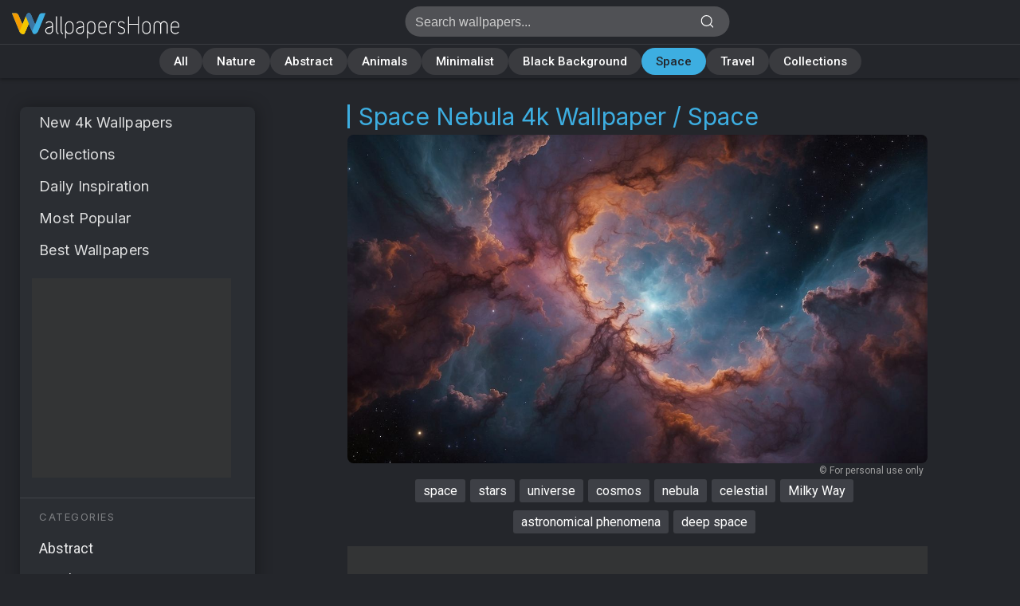

--- FILE ---
content_type: text/html; charset=utf-8
request_url: https://wallpapershome.com/space/space-galaxy-25764.html
body_size: 5612
content:

<!DOCTYPE html>
<html lang="en">

<head>
	<meta charset="utf-8">
	<meta name="viewport" content="width=device-width, initial-scale=1, minimum-scale=1, maximum-scale=5, user-scalable=1">
		<meta name="robots" content="max-image-preview:large">
	
	
	<title>Space Wallpaper 4K - Nebula, Astronomical phenomena</title>

	<meta name="description" content="Download 4K wallpapers of Space, Nebula, Astronomical phenomena images. Free backgrounds in 3840x2160, 8k, and HD resolution for desktops, laptops, and mobile phones.">

	<link rel="canonical" href="https://wallpapershome.com/space/space-galaxy-25764.html">
<!--  -->

	<link rel="stylesheet" href="/scripts/styles.min.css?v=1767330657">

	<link rel="preconnect" href="https://pagead2.googlesyndication.com" crossorigin>
	<link rel="preconnect" href="https://googleads.g.doubleclick.net" crossorigin>

	
	
	<link rel="stylesheet" href="https://fonts.googleapis.com/css2?family=Inter:wght@300;400&family=Roboto:wght@300;400;500;600;700&display=swap" media="print" onload="this.media='all'">

	<meta name="twitter:card" content="summary_large_image">
<meta property="twitter:image" content="https://wallpapershome.com/images/pages/ico_h/25764.jpg">
<meta property="twitter:title" content="Space Wallpaper 4K - Nebula, Astronomical phenomena">
<meta property="og:image" content="https://wallpapershome.com/images/pages/ico_h/25764.jpg">
<meta property="og:title" content="Space Wallpaper 4K - Nebula, Astronomical phenomena">
<meta property="og:description" content="space, stars, universe, cosmos, nebula, celestial, Milky Way, astronomical phenomena, deep space">
<meta property="og:type" content="website">
<meta property="og:url" content="https://wallpapershome.com/space/space-galaxy-25764.html">
	<script type='text/javascript'>
const loadedAds = new WeakSet();

function debounce(func, wait) {
  let timeout;
  return function(...args) {
    clearTimeout(timeout);
    timeout = setTimeout(() => func.apply(this, args), wait);
  };
}

function loadAd(adElement) {
  if (loadedAds.has(adElement)) return;

  loadedAds.add(adElement);

  (adsbygoogle = window.adsbygoogle || []).push({
    element: adElement
  });
}

(function() {
  const script = document.createElement('script');
  script.type = 'text/javascript';
  script.async = true;
  script.src = 'https://pagead2.googlesyndication.com/pagead/js/adsbygoogle.js';
  document.head.appendChild(script);
})();

document.addEventListener('DOMContentLoaded', () => {
  const adUnits = document.querySelectorAll('ins.adsbygoogle');

  let adsToObserve = 0;

  const observer = new IntersectionObserver(debounce(entries => {
    entries.forEach(entry => {
      if (entry.isIntersecting) {
        const adElement = entry.target;
        loadAd(adElement);
        observer.unobserve(adElement);
        adsToObserve--;
      }
    });

    if (adsToObserve === 0) {
      observer.disconnect();
    }
  }, 50), {
    rootMargin: '500px'
  });

  adUnits.forEach(adUnit => {
    if (adUnit.getBoundingClientRect().top < window.innerHeight + 500) {
      loadAd(adUnit);
    } else {
      observer.observe(adUnit);
      adsToObserve++;
    }
  });
});
</script>
	<script type="text/javascript" src="/scripts/functions.min.js?v=1734200652" defer></script>

	<script type="text/javascript" src="https://app.termly.io/resource-blocker/fefdf26d-99f4-4160-8557-5c0353fcbd51?autoBlock=off" defer></script>

	<link rel="preload" href="/scripts/styles2.min.css?v=1767330657" as="style" onload="this.rel='stylesheet'">
	<noscript>
		<link rel="stylesheet" href="/scripts/styles2.min.css?v=1767330657">
	</noscript>

	<!-- Favicon links -->
	<link rel="icon" type="image/svg+xml" href="/favicon.svg">
	<link rel="shortcut icon" href="/favicon.ico">

<script type="application/ld+json">
{"@context":"https://schema.org","@graph":[{"@type":"Organization","@id":"https://wallpapershome.com/#organization","name":"WallpapersHome","url":"https://wallpapershome.com/","logo":"https://wallpapershome.com/images/favicon/logo.jpg","sameAs":["https://www.instagram.com/download_wallpapers/","https://x.com/WallpapersHome","https://www.facebook.com/download.wallpapers.for.mobile.desktop","https://www.pinterest.com/wallpapershome/","https://www.youtube.com/@wallpapershome"]},{"@type":"WebPage","@id":"https://wallpapershome.com/space/space-galaxy-25764.html","url":"https://wallpapershome.com/space/space-galaxy-25764.html","name":"Space Wallpaper 4K - Nebula, Astronomical phenomena","inLanguage":"en-US","image":[{"@type":"ImageObject","contentUrl":"https://wallpapershome.com/images/wallpapers/space-wallpaper-3840x2160-nebula-astronomical-phenomena-25764.jpg","width":3840,"height":2160,"caption":"Space Wallpaper 4K - Nebula, Astronomical phenomena","@id":"https://wallpapershome.com/space/space-galaxy-25764.html#img-3840x2160","representativeOfPage":true,"mainEntityOfPage":{"@id":"https://wallpapershome.com/space/space-galaxy-25764.html"}},{"@type":"ImageObject","contentUrl":"https://wallpapershome.com/images/wallpapers/space-wallpaper-1440x2560-nebula-astronomical-phenomena-25764.jpg","width":1440,"height":2560,"caption":"Space Wallpaper 4K - Nebula, Astronomical phenomena","@id":"https://wallpapershome.com/space/space-galaxy-25764.html#img-1440x2560","representativeOfPage":true,"mainEntityOfPage":{"@id":"https://wallpapershome.com/space/space-galaxy-25764.html"}}],"primaryImageOfPage":{"@id":"https://wallpapershome.com/space/space-galaxy-25764.html#img-3840x2160"},"mainEntity":{"@id":"https://wallpapershome.com/space/space-galaxy-25764.html#img-3840x2160"},"datePublished":"2024-02-17T12:50:03+01:00","dateModified":"2024-02-17T12:50:03+01:00","description":"Download 4K wallpapers of Space, Nebula, Astronomical phenomena images. Free backgrounds in 3840x2160, 8k, and HD resolution for desktops, laptops, and mobile phones.","publisher":{"@type":"Organization","name":"WallpapersHome","logo":{"@type":"ImageObject","url":"https://wallpapershome.com/images/favicon/logo.jpg","width":512,"height":512}},"isPartOf":{"@type":"CollectionPage","@id":"https://wallpapershome.com/space/","name":"Space 4K Wallpapers"},"breadcrumb":{"@id":"https://wallpapershome.com/space/space-galaxy-25764.html#breadcrumb"}},{"@type":"BreadcrumbList","@id":"https://wallpapershome.com/space/space-galaxy-25764.html#breadcrumb","itemListElement":[{"@type":"ListItem","position":1,"name":"Home","item":{"@type":"WebPage","@id":"https://wallpapershome.com/"}},{"@type":"ListItem","position":2,"name":"Space 4K Wallpapers","item":{"@type":"CollectionPage","@id":"https://wallpapershome.com/space/"}},{"@type":"ListItem","position":3,"name":"Space Wallpaper 4K - Nebula, Astronomical phenomena","item":{"@type":"WebPage","@id":"https://wallpapershome.com/space/space-galaxy-25764.html"}}]}]}</script>




	<script>
		function loadGoogleAnalytics() {
			return new Promise((resolve, reject) => {
				// Create the script element for Google Analytics
				const script = document.createElement('script');
				script.async = true;
				script.src = 'https://www.googletagmanager.com/gtag/js?id=G-JTPKM7HFWS';
				script.onload = resolve;
				script.onerror = reject;
				document.head.appendChild(script);
			});
		}

		async function initGoogleAnalytics() {
			try {
				await loadGoogleAnalytics(); // Wait for GA script to load
				window.dataLayer = window.dataLayer || [];

				function gtag() {
					dataLayer.push(arguments);
				}
				gtag('js', new Date());
				gtag('config', 'G-JTPKM7HFWS');
			} catch (error) {
				console.error("Failed to load Google Analytics: ", error);
			}
		}

		// Execute the function to load and initialize GA
		initGoogleAnalytics();
	</script>

</head>

<body  style="background: #24262b">

		
<script> // ads detect
(function() {
  var scriptTest = document.createElement('script');
  scriptTest.src = 'https://pagead2.googlesyndication.com/pagead/js/adsbygoogle.js';
  
  scriptTest.onerror = function() {
    document.documentElement.classList.add('ads-blocked');
  };
  
  document.head.appendChild(scriptTest);
})();
</script>

<div class="sticky-header-wrapper">
    <!-- Header section -->
    <div id="page" style="padding-right: 1ch;">
        <div id="header">
            <h1><a href="/">Space Wallpaper 4K - Nebula, Astronomical phenomena<br></a></h1>
            <form action="/wallpapers/" id="search">
                <label for="fld-search">Search: </label>
                <input type="text" name="text" size="30" maxlength="35" class="field" id="fld-search" placeholder="Search wallpapers...">
                <input type="submit" value="Search" class="button">
            </form>
            <span id="mobile-search"></span>
        </div>
    </div>
    <div class="bookmarks-section">
<label for="menu-toggle" class="hamburger-label" tabindex="0">
    <span></span>
</label>
        
        <div class="bookmarks-container" id="bookmarks-container">
            <div class="bookmarks-scroll" id="bookmarks-scroll">
                <a href="/"
                             class="bookmark-link"
                             data-bookmark-id="all">All</a><a href="/nature/"
                             class="bookmark-link"
                             data-bookmark-id="nature">Nature</a><a href="/abstract/"
                             class="bookmark-link"
                             data-bookmark-id="abstract">Abstract</a><a href="/animals/"
                             class="bookmark-link"
                             data-bookmark-id="animals">Animals</a><a href="/abstract/minimalist/"
                             class="bookmark-link"
                             data-bookmark-id="minimal">Minimalist</a><a href="/aesthetic/dark/"
                             class="bookmark-link"
                             data-bookmark-id="black">Black Background</a><a href="/space/"
                             class="bookmark-link"
                             data-bookmark-id="space">Space</a><a href="/travel/"
                             class="bookmark-link"
                             data-bookmark-id="travel">Travel</a><a href="/best/"
                             class="bookmark-link"
                             data-bookmark-id="collections">Collections</a>            </div>
        </div>
    </div>
</div>

<!-- Hidden checkbox for menu toggle -->
<input type="checkbox" id="menu-toggle" class="menu-toggle-checkbox" aria-label="Toggle menu" />

<div id="content">
    <div class="col-left">
        <div class="overlay"></div>
		        <label class="overlay-label" for="menu-toggle"></label>
        		<div class="left-menu">
		<label for="menu-toggle" class="menu-close-btn" aria-label="Close menu">×</label>
		<ul class="title-2" style="font-family:'Inter','Helvetica Neue',Arial,sans-serif;">
			<li><a href="/">New 4k Wallpapers</a></li>
			<li><a href="/best/">Collections</a></li>
			<li><a href="/daily/">Daily Inspiration</a></li>
			<li><a href="/top/">Most Popular</a></li>
			<li><a href="/best-mobile-desktop-wallpapers/">Best Wallpapers</a></li>
		</ul>
<div class="banner"><ins class="adsbygoogle menu_banner_responsive"
    style="display:block"
     data-ad-client="ca-pub-2750516538618350"
     data-ad-slot="7479001000"></ins></div>		<div class='banner-separator'></div>
		<div class="category"><span>Categories</span></div>
		<ul class="list title-3">
			<li><a href="/abstract/">Abstract</a></li>
			<li><a href="/aesthetic/">Aesthetic</a></li>
			<li><a href="/animals/">Animals</a></li>
			<li><a href="/architecture/">Architecture</a></li>
			<li><a href="/creative/">Creative</a></li>
			<li><a href="/decor/">Decor</a></li>
			<li><a href="/holiday/">Holiday</a></li>
			<li><a href="/mood/">Mood</a></li>
			<li><a href="/nature/">Nature</a></li>
			<li><a href="/objects/">Objects</a></li>
			<li><a href="/download-wallpapers/">OS</a></li>
			<li><a href="/people/">People</a></li>
			<li><a href="/quotes/">Quotes</a></li>
			<li><a href="/seasonal/">Seasonal</a></li>
			<li><a href="/simple-background/">Simple Background</a></li>
			<li><a href="/space/" class="selected">Space</a>
			<ul class="title-4">
				<li><a href="/space/astronaut/">Astronaut</a></li>
				<li><a href="/space/galaxy/">Galaxy</a></li>
				<li><a href="/space/night/">Night</a></li>
				<li><a href="/space/planet/">Planet</a></li>
				<li><a href="/space/sky/">Sky</a></li>
				<li><a href="/space/stars/">Stars</a></li>
				<li><a href="/space/ufo/">UFO</a></li>
			</ul>
			</li>
			<li><a href="/styles/">Styles</a></li>
			<li><a href="/travel/">Travel</a></li>
		</ul>
		<div class='banner-separator'></div>
		<div class="category"><span>Tools</span></div>
		<ul class="list title-3">
			<li><a href="/what-is-my-screen-resolution/">Screen Resolution Test</a></li>
		</ul>
		<ul class="title-2" style="line-height: 1.2;">
			<li><a href="/aboutus/" style="font-size: 17px;">About Us</a></li>
			<li><a href="/contact-us/" style="font-size: 17px;">Contact Us</a></li>
			<li>
				<div style="padding-top: 15px;">
<div class="banner"><ins class="adsbygoogle menu_banner_responsive"
    style="display:block"
     data-ad-client="ca-pub-2750516538618350"
     data-ad-slot="3532879533"></ins></div>				</div>
			</li>
		</ul>
		</div>
    </div>
    <div class="col-right">
            <div class="inner"><h2><span class="main">Space Nebula 4k Wallpaper<span class="sub"> / Space</span></span></h2><p id="main-pic"><img src="/images/pages/pic_h/25764.jpg" width="1280" height="720" alt="space wallpaper, universe, celestial, background for desktop wallpaper (horizontal)" class="hor" loading="lazy"><img src="/images/pages/pic_v/25764.jpg" width="640" height="1138" alt="space wallpaper, universe, celestial, background for mobile wallpaper (vertical)" class="ver" fetchpriority="high"></p></div><div class="inner inner-params"><p class="report-image">© For personal use only</p><script type="text/javascript" src="/scripts/pages.min.js" defer></script><p class="tags"><a href="/wallpapers/space">space</a> <a href="/wallpapers/stars">stars</a> <a href="/wallpapers/universe">universe</a> <a href="/wallpapers/cosmos">cosmos</a> <a href="/wallpapers/nebula">nebula</a> <a href="/wallpapers/celestial">celestial</a> <a href="/wallpapers/milky-way">Milky Way</a> <a href="/wallpapers/astronomical-phenomena">astronomical phenomena</a> <a href="/wallpapers/deep-space">deep space</a> </p><div style="padding: 10px 0;"><div class="banner"><ins class="adsbygoogle"
     style="display:block"
     data-ad-client="ca-pub-2750516538618350"
     data-ad-slot="1137816331"
     data-ad-format="horizontal, rectangle"
     data-full-width-responsive="true"></ins></div></div><div class="block-download"><a href="/space/space-galaxy-25763.html" class="ctrl-left img-nav-circle" aria-label="Previous Image"><span class="circle-arrow left"></span></a><a href="/space/galaxy-stars-25786.html" class="ctrl-right img-nav-circle" aria-label="Next Image"><span class="circle-arrow right"></span></a><a href="#" class="block-download__button" tabindex="0" onclick="return false;">Download</a><div class="block-download__dropdown"><div class="block-download__dropdown__inner"><div class="block-download__resolutions--5"><p><span>Quad-HD</span> <a href="/images/wallpapers/space-wallpaper-1440x2560-nebula-astronomical-phenomena-25764.jpg" title="space wallpaper, universe, celestial, 1440x2560 resolution download" aria-label="space wallpaper, universe, celestial, 1440x2560 resolution download">1440x2560</a></p><p><span>FHD</span> <a href="/images/wallpapers/space-wallpaper-1080x1920-nebula-astronomical-phenomena-25764.jpg" title="space wallpaper, universe, celestial, 1080x1920 resolution download" aria-label="space wallpaper, universe, celestial, 1080x1920 resolution download">1080x1920</a></p><p><span>HD</span> <a href="/images/wallpapers/space-wallpaper-720x1280-nebula-astronomical-phenomena-25764.jpg" title="space wallpaper, universe, celestial, 720x1280 resolution download" aria-label="space wallpaper, universe, celestial, 720x1280 resolution download">720x1280</a></p></div><div class="block-download__resolutions--6"><p><span>4K UHD</span> <a href="/images/wallpapers/space-wallpaper-3840x2160-nebula-astronomical-phenomena-25764.jpg" title="space wallpaper, universe, celestial, 3840x2160 resolution download" aria-label="space wallpaper, universe, celestial, 3840x2160 resolution download">3840x2160</a></p><p><span>Quad-HD</span> <a href="/images/wallpapers/space-wallpaper-2560x1440-nebula-astronomical-phenomena-25764.jpg" title="space wallpaper, universe, celestial, 2560x1440 resolution download" aria-label="space wallpaper, universe, celestial, 2560x1440 resolution download">2560x1440</a></p><p><span>FHD</span> <a href="/images/wallpapers/space-wallpaper-1920x1080-nebula-astronomical-phenomena-25764.jpg" title="space wallpaper, universe, celestial, 1920x1080 resolution download" aria-label="space wallpaper, universe, celestial, 1920x1080 resolution download">1920x1080</a></p><p><span>HD</span> <a href="/images/wallpapers/space-wallpaper-1280x720-nebula-astronomical-phenomena-25764.jpg" title="space wallpaper, universe, celestial, 1280x720 resolution download" aria-label="space wallpaper, universe, celestial, 1280x720 resolution download">1280x720</a></p></div></div></div></div></div><div class="description"><h2 class="wisdom">"Find joy in the vastness where stars inspire dreams to soar."</h2><p class="category"><strong>Categories:</strong> <a href="/space/">Space</a></p><p class="summary">Get this space nebula background in 3840x2160 4K resolution.  Images for download on desktop computer, Windows, iOS, iPhone, and Android in UHD, 1440p, or 1080p.</p><p class="check-res"><a class="check-res-link" href="https://wallpapershome.com/what-is-my-screen-resolution/">Screen resolution checker</a></p></div><div class="socialsave"><a class="pinterest-save" href="https://www.pinterest.com/pin/create/button/?url=https%3A%2F%2Fwallpapershome.com%2Fspace%2Fspace-galaxy-25764.html&amp;media=https%3A%2F%2Fwallpapershome.com%2Fimages%2Fpages%2Fpic_h%2F25764.jpg&amp;description=Get%20this%20space%20nebula%20background%20in%203840x2160%204K%20resolution.%20%20Images%20for%20download%20on%20desktop%20computer%2C%20Windows%2C%20iOS%2C%20iPhone%2C%20and%20Android%20in%20UHD%2C%201440p%2C%20or%201080p." target="_blank" rel="noopener" aria-label="Save to Pinterest">Save</a></div><div class="hide-on-mobile"></div><div id="related"><h3 class="title-3">Find Related Wallpapers</h3><div id="related-list" data-pid="25764" data-max="4"></div></div>
            
            <div class="col-right-footer">
												<div class="banner" style="margin-top: -4px">
									<ins class="adsbygoogle"
     style="display:block"
     data-ad-client="ca-pub-2750516538618350"
     data-ad-slot="9022015528"
     data-ad-format="auto"
     data-full-width-responsive="true"></ins>								</div>
				
				<!-- <p class="social">
					<a href="https://www.youtube.com/@wallpapershome" class="social-link youtube" target="_blank" rel="noopener" aria-label="YouTube">YouTube</a>&nbsp;&nbsp;&nbsp;
					<a href="https://x.com/WallpapersHome" class="social-link x" target="_blank" rel="noopener" aria-label="X.com">X.com</a>&nbsp;&nbsp;&nbsp;
					<a href="https://www.instagram.com/download_wallpapers/" class="social-link instagram" target="_blank" rel="noopener" aria-label="Instagram">Instagram</a>&nbsp;&nbsp;&nbsp;
					<a href="https://www.pinterest.com/wallpapershome/" class="social-link pinterest" target="_blank" rel="noopener" aria-label="Pinterest">Pinterest</a>&nbsp;&nbsp;&nbsp;
					<a href="https://www.facebook.com/download.wallpapers.for.mobile.desktop" class="social-link facebook" target="_blank" rel="noopener" aria-label="Facebook">Facebook</a>
				</p> -->


				<p><a href="/terms-of-service/">Terms &amp; Conditions</a>  |  <a href="/contact-us/">Contact Us</a>  |  <a href="/report/">Report</a><br><a href="/upload-image/">Upload Image</a>  |  <a href="/aboutus/">About Us</a></p>				<p><a href="https://app.termly.io/policy-viewer/policy.html?policyUUID=400e7a52-390a-4c8a-99fc-dd13ba4f6d42"" title=" Privacy Policy " rel=" nofollow">Privacy Policy</a>
					| <a href="https://app.termly.io/policy-viewer/policy.html?policyUUID=e6d59d21-b6be-456f-83ef-4bd2a6c6b08c" title="Cookie Policy " rel="nofollow">Cookie Policy</a>
					| <a href="#" class="termly-display-preferences">Consent Preferences</a>
				</p>
				<p style="font-size: 13px;">Copyright © 2026 WallpapersHome</p>
			</div>
		</div>
		<br class="clear">
	</div>
	</div>






<script>
    (function() {
        // Active bookmark functionality
        const currentPath = window.location.pathname;
        const bookmarkLinks = document.querySelectorAll('.bookmark-link');
        const bookmarksContainer = document.getElementById('bookmarks-container');
        
        bookmarkLinks.forEach(link => {
            if (link.getAttribute('href') === currentPath) {
                link.classList.add('active');
                
                if (window.innerWidth <= 768 && bookmarksContainer) {
                    setTimeout(() => {
                        // Scroll the container, not the link
                        const linkRect = link.getBoundingClientRect();
                        const containerRect = bookmarksContainer.getBoundingClientRect();
                        const scrollLeft = link.offsetLeft - containerRect.width / 2 + link.offsetWidth / 2;
                        bookmarksContainer.scrollLeft = scrollLeft;
                    }, 100);
                }
            }
        });
        
        // Partial path matching
        if (!document.querySelector('.bookmark-link.active')) {
            bookmarkLinks.forEach(link => {
                const linkPath = link.getAttribute('href');
                if (linkPath !== '/' && currentPath.startsWith(linkPath)) {
                    link.classList.add('active');
                    
                    if (window.innerWidth <= 768 && bookmarksContainer) {
                        setTimeout(() => {
                            const linkRect = link.getBoundingClientRect();
                            const containerRect = bookmarksContainer.getBoundingClientRect();
                            const scrollLeft = link.offsetLeft - containerRect.width / 2 + link.offsetWidth / 2;
                            bookmarksContainer.scrollLeft = scrollLeft;
                        }, 100);
                    }
                }
            });
        }
    
    })();
    </script>



</body>

</html>


--- FILE ---
content_type: text/html; charset=utf-8
request_url: https://www.google.com/recaptcha/api2/aframe
body_size: 267
content:
<!DOCTYPE HTML><html><head><meta http-equiv="content-type" content="text/html; charset=UTF-8"></head><body><script nonce="KSOenKyT7oXc2USrX082VA">/** Anti-fraud and anti-abuse applications only. See google.com/recaptcha */ try{var clients={'sodar':'https://pagead2.googlesyndication.com/pagead/sodar?'};window.addEventListener("message",function(a){try{if(a.source===window.parent){var b=JSON.parse(a.data);var c=clients[b['id']];if(c){var d=document.createElement('img');d.src=c+b['params']+'&rc='+(localStorage.getItem("rc::a")?sessionStorage.getItem("rc::b"):"");window.document.body.appendChild(d);sessionStorage.setItem("rc::e",parseInt(sessionStorage.getItem("rc::e")||0)+1);localStorage.setItem("rc::h",'1769624818150');}}}catch(b){}});window.parent.postMessage("_grecaptcha_ready", "*");}catch(b){}</script></body></html>

--- FILE ---
content_type: text/css
request_url: https://wallpapershome.com/scripts/styles2.min.css?v=1767330657
body_size: 181
content:
#header h1{background:url(/images/common/logo.svg) left center/210px 33px no-repeat}#search input.button{background:transparent url(/images/common/lens.svg) no-repeat center center}#popup-form #search{background:#fff url(/images/common/lens2.svg) 96% 50%/17px 17px no-repeat}p.social a.youtube{background-image:url(/images/common/social/youtube.svg)}p.social a.x{background-image:url(/images/common/social/twitter.svg)}p.social a.instagram{background-image:url(/images/common/social/instagram.svg)}p.social a.pinterest{background-image:url(/images/common/social/pinterest.svg)}p.social a.facebook{background-image:url(/images/common/social/facebook.svg)}.block-download__dropdown{-webkit-transition:all .5s ease-in-out;-moz-transition:all .5s ease-in-out;-o-transition:all .5s ease-in-out;transition:all .5s ease-in-out}#popup-form.show{transition:opacity .4s}.socialsave{background:#333438a9;border-radius:8px;padding:15px 20px;max-width:280px;margin:15px auto;text-align:center}.socialsave::before{content:"Save to Pinterest";display:inline-block;font-family:Roboto,sans-serif;font-size:14px;color:rgba(255,255,255,.8);margin-right:12px;vertical-align:middle;letter-spacing:.3px}.socialsave a.pinterest-save{display:inline-block;box-sizing:border-box;vertical-align:middle;cursor:pointer;height:28px;width:auto;border-radius:4px;text-indent:29px;padding:0 6px 0 0;text-align:center;font:14px/28px "Helvetica Neue",Helvetica,Arial,sans-serif;font-weight:bold;color:#fff!important;text-decoration:none;background:#e60023 url(/images/common/social/pinterestsave.svg) 6px 50% no-repeat;background-size:18px 18px;-webkit-font-smoothing:antialiased;box-shadow:inset 0 0 1px #888}.socialsave a.pinterest-save:hover,.socialsave a.pinterest-save:focus{background-color:#c8001c}@media screen and (max-width:650px) and (orientation:portrait){#mobile-search{background:url(/images/common/search.svg) center/32px 32px no-repeat}}@media all and (orientation:portrait) and (max-aspect-ratio:1024/1025){div.left-menu{-webkit-transition:-webkit-transform 250ms cubic-bezier(.66,.81,.81,.93);transition:-webkit-transform 250ms cubic-bezier(.66,.81,.81,.93);transition:transform 250ms cubic-bezier(.66,.81,.81,.93);transition:transform 250ms cubic-bezier(.66,.81,.81,.93),-webkit-transform 250ms cubic-bezier(.66,.81,.81,.93);transition-delay:60ms}.block-download__dropdown{transition:height .3s ease,opacity .3s ease}div.col-left .overlay{-webkit-transition:opacity 250ms cubic-bezier(.66,.81,.81,.93);transition:opacity 250ms cubic-bezier(.66,.81,.81,.93)}.socialsave{max-width:240px;padding:12px 15px}.socialsave::before{font-size:13px}}


--- FILE ---
content_type: text/css
request_url: https://wallpapershome.com/scripts/styles.min.css?v=1767330657
body_size: 7923
content:
html{scrollbar-gutter:stable;-webkit-text-size-adjust:100%;text-size-adjust:100%}body{background-color:#24262b;color:#fff;font:13px OpenSans,Verdana,Geneva,sans-serif;margin:0;padding:0 10px;min-width:300px;max-width:100%;padding-top:134px}.ads-blocked .banner{display:none!important}.banner-tags-wrapper{padding-top:10px;padding-bottom:20px}.ads-blocked .banner-tags-wrapper{display:none!important}.ads-blocked .magazine__block--advertisement{display:none!important;margin:0!important;padding:0!important}p,ul{margin:0;padding:0 0 14px}a{color:#fff;text-decoration:none}a:hover{text-decoration:underline}img{border-radius:8px;border-width:0;vertical-align:middle}input,select,textarea{font-family:OpenSans,Verdana,Geneva,sans-serif;font-size:16px}.a-center{text-align:center}.hide-on-mobile{display:block}#content,#footer,#header{position:relative}#header{background-color:#24262b;height:55px;position:relative}#header h1{position:absolute;width:210px;height:33px;text-indent:-1000em;margin:0;margin-left:15px;top:16px}#header h1 a{height:33px;display:block}#header h1 small{display:none}.sticky-header-wrapper{position:fixed;top:0;left:0;right:0;z-index:1000;background-color:#24262b;box-shadow:0 2px 4px rgba(0,0,0,.3)}#search{position:absolute;left:56%;top:8px;background:#505155;border-radius:20px;width:32%;height:38px;white-space:nowrap;display:none;transform:translateX(-50%)}#search label{display:none}#search input.field{background:0 0;border-width:0;width:calc(100% - 40px);height:39px;padding:0 0 0 12px;outline:0;color:#fff;float:left}#search input.field::placeholder{color:#ccc;opacity:1}#search input.button{background-size:contain;border-width:0;width:24px;height:24px;padding:0;outline:0;cursor:pointer;text-indent:-9999px;position:absolute;right:16px;top:50%;transform:translateY(-50%)}#popup-form{position:fixed;width:100%;height:100%;top:0;left:0;background-color:rgba(0,0,0,.75);display:none}#popup-form.show{opacity:1}#popup-form #search{position:absolute;left:50%;top:190px;transform:translateX(-50%);width:calc(100% - 62px);height:auto;border-radius:12px;outline:0;display:block}#popup-form #search input.field{background:0 0;border-width:0;width:calc(100% - 46px);height:50px;padding:0 0 0 12px;outline:0;color:#000;font-size:16px}#popup-form #search input.button{background:0 0;border-width:0;width:60px;height:50px;padding:0;outline:0;cursor:pointer;text-indent:-9999px;position:absolute;right:-15px;top:50%;transform:translateY(-50%)}.bookmarks-section{background-color:#24262b;border-top:1px solid rgba(255,255,255,.1);overflow:hidden;padding:0;margin:0;position:relative;display:flex;align-items:center}.bookmarks-container{max-width:100%;margin:0 auto;flex:1;overflow-x:auto;position:relative;scrollbar-width:none;-ms-overflow-style:none}.bookmarks-container::-webkit-scrollbar{display:none}.bookmarks-scroll{display:flex;gap:20px;padding:12px 20px;scroll-behavior:smooth;-webkit-overflow-scrolling:touch}.bookmark-link{color:#fff;text-decoration:none;font-size:14px;font-weight:500;white-space:nowrap;padding:8px 16px;border-radius:20px;transition:all .2s;flex-shrink:0;background-color:rgba(80,81,85,.5);font-family:Roboto,sans-serif}.bookmark-link:hover{background-color:#505155;text-decoration:none}.bookmark-link.active{background-color:#3daee1;color:#24262b}.menu-toggle-checkbox{position:absolute;opacity:0;pointer-events:none}.hamburger-label{display:none;width:28px;height:24px;margin:7px 8px;cursor:pointer;outline:0;position:relative;z-index:10}.hamburger-label span,.hamburger-label::after,.hamburger-label::before{content:'';position:absolute;width:100%;height:2px;background-color:#fff;border-radius:3px;transition:all .3s ease;display:block}.hamburger-label::before{top:0}.hamburger-label span{top:50%;transform:translateY(-50%);position:absolute;width:100%;height:2px;overflow:visible}.hamburger-label::after{bottom:0}.hamburger-label:hover span,.hamburger-label:hover::after,.hamburger-label:hover::before{background-color:#3daee1}.menu-toggle-checkbox:checked~.sticky-header-wrapper .hamburger-label::before{transform:rotate(45deg);top:50%;transform:translateY(-50%) rotate(45deg)}.menu-toggle-checkbox:checked~.sticky-header-wrapper .hamburger-label::after{transform:rotate(-45deg);bottom:50%;transform:translateY(50%) rotate(-45deg)}.menu-toggle-checkbox:checked~.sticky-header-wrapper .hamburger-label span{opacity:0}.menu-toggle-checkbox:checked~#content .col-left .left-menu{transform:translateX(0);pointer-events:auto;touch-action:pan-y}.menu-toggle-checkbox:checked~#content .col-left .overlay{opacity:.55;pointer-events:auto;position:fixed;touch-action:none}body:has(.menu-toggle-checkbox:checked){overflow:hidden}.menu-close-btn{position:absolute;top:15px;right:15px;width:30px;height:30px;font-size:30px;line-height:30px;text-align:center;color:#fff;cursor:pointer;z-index:10000;display:none}.menu-close-btn:hover{color:#3daee1}.menu-toggle-checkbox:checked~#content .col-left .menu-close-btn{display:block}.overlay-label{display:none}div.left-menu div.banner{display:none;text-align:left}.menu_banner_responsive{width:250px;height:250px}#content{display:table;width:100%}div.col-left{display:table-cell;vertical-align:top;width:30%;min-height:100px;overflow:visible!important}div.col-right{display:table-cell;vertical-align:top;width:90%;overflow:visible!important;position:relative}div.position{margin:0 auto;overflow:visible!important;position:relative}body.hidden-menu div.col-left{width:1cm}body.hidden-menu div.col-right{width:99%}.check-res-link{display:inline-block;padding:.2rem 1rem;border-radius:10px;color:var(--text);text-decoration:none;font-weight:600;border:1px solid var(--border)}.check-res-link:hover{filter:brightness(1.1)}div.left-menu{background:#2b2e33;-webkit-backdrop-filter:blur(10px);backdrop-filter:blur(10px);box-shadow:2px 0 20px rgba(0,0,0,.3);margin-right:25px;border-radius:8px}div.left-menu>ul{margin-bottom:32px}div.left-menu ul{list-style-type:none;padding:0;margin:0;font-family:Roboto,sans-serif}div.left-menu ul ul{padding:0 0 0 15px}div.left-menu li{list-style:none;margin:0;font-size:15px}div.left-menu ul.title-2 li a{display:block;padding:12px 24px;color:rgba(255,255,255,.85);text-decoration:none;transition:all .2s ease;position:relative;font-weight:500;letter-spacing:.3px}div.left-menu ul.title-2 li a:hover{color:#fff;background:rgba(61,174,225,.1);text-decoration:none;padding-left:32px}div.left-menu ul.title-2 li a.selected{color:#3daee1;background:rgba(61,174,225,.15);border-left:3px solid #3daee1;padding-left:21px}div.category{font-size:12px;text-transform:uppercase;letter-spacing:1.5px;color:rgba(255,255,255,.4);padding:0 24px 12px;font-weight:600;font-family:Inter,"Helvetica Neue",Arial,sans-serif;font-weight:400;margin-top:15px}div.left-menu ul.list li a{display:block;padding:10px 24px;color:rgba(255,255,255,.9);text-decoration:none;transition:all .2s ease;position:relative;font-size:18px;font-weight:400}div.left-menu ul.list li a:hover{color:#fff;background:rgba(255,255,255,.05);text-decoration:none;padding-left:30px}div.left-menu ul.list li a.selected{color:#3daee1;background:rgba(61,174,225,.1);font-weight:500}div.left-menu ul.list li a.selected::after{display:none}div.left-menu ul.list ul{background:rgba(0,0,0,.2);margin:4px 0 8px;padding:8px 0;border-radius:0 8px 8px 0}div.left-menu ul.list ul li a{padding:4px 24px 8px 40px;font-size:16px;color:rgba(255,255,255,.85)}div.left-menu ul.list ul li a:hover{padding-left:48px;background:rgba(255,255,255,.03)}div.left-menu ul.list ul li a.selected{color:#3daee1;background:0 0;font-weight:500}div.left-menu ul.list ul li a::before{content:'›';position:absolute;left:28px;color:rgba(255,255,255,.3);font-size:16px;font-weight:300}div.left-menu ul.list ul li a.selected::before{color:#3daee1;font-weight:500}div.left-menu>ul:last-of-type{border-top:1px solid rgba(255,255,255,.1);padding-top:20px;margin-top:10px}div.left-menu>ul:last-of-type li a{padding:10px 24px!important;color:rgba(255,255,255,.6)!important;font-size:14px!important;transition:all .2s ease}div.left-menu>ul:last-of-type li a:hover{color:rgba(255,255,255,.9)!important;padding-left:30px!important}a.selected,span.selected{color:#3daee1}div.left-menu *{transition-timing-function:cubic-bezier(.4,0,.2,1)}.title-2{font-size:20px;padding-top:30px}.title-3{font-size:19px;line-height:1em}.title-4{font-size:18px}div.col-right h2{font-weight:400;font-size:17px;margin:0 0 18px;margin-bottom:7px}div.col-right h2 span.main{margin-top:-3px;flex-basis:100%;padding:0 11px;box-sizing:border-box;color:#3daee1;font:30px/30px Inter,"Helvetica Neue",Arial,sans-serif;border-left:3px solid #3daee1;-webkit-font-smoothing:antialiased;-moz-osx-font-smoothing:grayscale}div.col-right h2>span{display:inline-block}.text{display:block;font-size:13px;line-height:1.5em;width:90%;margin:0 auto;padding-bottom:12px;padding-top:2px;text-align:center;font-family:Roboto,sans-serif}.resolutiontext{display:block;font-size:14px;line-height:1.4em;margin:0 auto;padding-bottom:10px;padding-top:2px;text-align:center;font-family:Roboto,sans-serif}.col-right .description{display:block;font-weight:200;font-size:16px;line-height:1.5em;width:90%;margin:0 auto;padding-bottom:12px;padding-top:12px;text-align:center;font-family:Roboto,sans-serif;word-wrap:break-word;word-break:break-word;hyphens:auto;background-color:#333438;padding:5px 10px;border-radius:12px;margin-bottom:8px}.col-right .description h2.wisdom{padding-top:4px;padding-bottom:10px;font-size:20px;margin:0;font-weight:600;color:#7fbdee;font-style:italic}.col-right .description p.category{padding-top:0;padding-bottom:6px}.col-right .description p.summary{font-size:13px;padding-top:0;padding-bottom:8px}details{text-align:center;margin-bottom:4px;margin-top:-10px;font-family:Roboto,sans-serif}summary{cursor:pointer;padding:5px;display:inline-block;width:auto;margin:0 auto;margin-right:20px;position:relative;padding-left:20px}summary::before{content:"▼";position:absolute;left:4px;top:6px;font-size:12px;margin-right:20px;transform:rotate(270deg)}details[open] summary::before{transform:rotate(0)}summary:focus{outline:0}div.pics{margin-left:-14px;clear:left;text-align:center}div.pics h3{text-align:center;font-weight:400;font-family:Roboto,sans-serif;padding-left:10px}div.pics p{display:inline-block;margin-left:14px;text-align:center;width:220px;vertical-align:top}div.pics a:hover img{opacity:.8}div.pics a:hover span{text-decoration:underline}div.pics p span{width:200px;padding:6px 10px 0;white-space:nowrap;overflow:hidden;text-overflow:ellipsis;display:inline-block}div.pics p span:hover{text-decoration:underline}div.inner{width:74%;position:relative;max-width:1920px;margin:0 auto;padding-bottom:14px}#main-pic{text-align:center;padding-bottom:0;margin-bottom:2px}#main-pic img{width:100%;height:auto;-webkit-transform:translateZ(0);transform:translateZ(0)}#main-pic a.ctrl-left{position:absolute;left:-5px;top:50%;font-size:14px}#main-pic a.ctrl-right{position:absolute;right:-5px;top:50%;font-size:14px}div.inner-params{text-align:center;font-family:Roboto,sans-serif}div.inner-params p.author{font-size:13px;padding-top:3px;padding-bottom:5px}div.inner-params p.tags{padding-bottom:0;display:inline-block;margin-right:5px}div.inner-params p.tags a{display:inline-block;background-color:#3e4046;padding:5px 10px;border-radius:3px;margin-top:4px;margin-bottom:6px;margin-right:3px;font-size:16px}div.inner-params p.collections{display:inline-block;padding:0;margin:0;vertical-align:top}div.inner-params p.collections a{display:inline-block;background-color:#f59c00;color:#3e4046;padding:5px 10px;border-radius:3px;margin-top:2px;margin-bottom:0;margin-right:3px;font-size:18px;font-family:Inter,"Helvetica Neue",Arial,sans-serif}.block-download{position:relative;width:100%;max-width:260px;margin:4px auto 15px}div.block-download a.ctrl-left{position:absolute;left:-40px;top:6px}div.block-download a.ctrl-left img{width:30px;height:30px}div.block-download a.ctrl-right{position:absolute;right:-40px;top:6px}div.block-download a.ctrl-right img{width:30px;height:30px}.block-download__button{background-color:#1380d3;width:100%;text-align:center;height:45px;border-radius:5px;outline:0;display:inline-block;font:300 24px/45px Inter,"Helvetica Neue",Arial,sans-serif;cursor:pointer}.block-download__button:hover{text-decoration:none}.block-download__button:focus{background-color:#de3a2a}.block-download__button:focus~.block-download__dropdown{height:210px;opacity:1}.block-download__dropdown{position:absolute;left:0;bottom:45px;width:100%;overflow:hidden;text-align:left;color:#000;z-index:1001;height:0;opacity:0;font-size:16px}.block-download__dropdown__inner:before{content:"";display:table;position:absolute;width:12px;height:12px;background-color:#fff;transform:rotate(45deg);bottom:-5px;left:calc(50% - 6px);z-index:1}.block-download__dropdown__inner{background-color:#fff;border-radius:5px;position:absolute;bottom:9px;width:100%;margin-top:9px;padding:14px 0 6px}.block-download__dropdown a{color:#000}.block-download__dropdown p{padding-bottom:8px}.block-download__dropdown p>span{display:inline-block;width:35%;box-sizing:border-box;padding-right:4px;text-align:right}.block-download__dropdown p>a{text-decoration:underline}.block-download__dropdown p>a:hover{text-decoration:none}.block-download__resolutions--5{display:none}.block-download__resolutions--6{display:block}.magazine{display:flex;flex-flow:row wrap;justify-content:flex-start;margin:0 -11px;font-family:Roboto,sans-serif;font-weight:300;-webkit-text-size-adjust:none;text-size-adjust:none}div.col-right h2.magazine__title{flex-basis:100%;padding:0 11px;box-sizing:border-box;margin-top:2px;margin-bottom:8px;color:#3daee1;font:32px/32px Inter,"Helvetica Neue",Arial,sans-serif;border-left:3px solid #3daee1;-webkit-font-smoothing:antialiased;-moz-osx-font-smoothing:grayscale}div.col-right .magazine__block--recent h2{flex-basis:100%;padding:0 11px;box-sizing:border-box;margin-top:2px;margin-bottom:8px;color:#3daee1;font:30px/30px Inter,"Helvetica Neue",Arial,sans-serif;border-left:3px solid #3daee1;-webkit-font-smoothing:antialiased;-moz-osx-font-smoothing:grayscale}.magazine__block--recent h2{padding:0}.magazine__block--advertisement,.magazine__block--recent{flex-basis:100%}.magazine__block--advertisement{text-align:center}body.hidden-menu .magazine__block--advertisement{flex-basis:72%;margin-left:auto;margin-right:auto}.magazine__block{padding:0 11px;box-sizing:border-box;margin-bottom:32px;overflow:hidden}.magazine__block--recent{margin-bottom:8px}.magazine__block .magazine__block__image img{width:100%;height:auto}.magazine__block .magazine__block__image a:hover img{opacity:1}.magazine__block__title{margin:-11px 0 0;font-size:22px;line-height:30px;font-weight:600;overflow:hidden;text-overflow:ellipsis;white-space:nowrap}.magazine__block--small .magazine__block__title{font-size:24px;margin-top:-60px;margin-left:8px;font-weight:600;text-shadow:2px 3px 5px rgba(0,0,0,.8);overflow:hidden;text-overflow:ellipsis;white-space:nowrap;padding-bottom:16px}.magazine__block--big .magazine__block__title{font-size:22px;font-weight:600;white-space:normal;margin-left:8px}.magazine__block__content{font-size:17px;padding:10px}.magazine__block__content__first{padding-bottom:20px;width:80%}.magazine__block__content a{font-size:20px;background-image:linear-gradient(to bottom,#fff 75%,transparent 75%);background-position:0 22px;background-repeat:repeat-x;background-size:8px 1px}.magazine__block__content a:hover{text-decoration:none;background-image:none}.magazine__button{text-align:center;margin-top:5px;padding:0 11px 33px;flex-basis:100%}#related-list .magazine__button{margin-top:0;padding-bottom:20px}.magazine__button a{display:inline-block;font:300 24px/45px Inter,"Helvetica Neue",Arial,sans-serif;background-color:#1380d3;box-sizing:border-box;padding:0 20px;height:45px;border-radius:7px}.magazine__button--orange a{background-color:#f59c00;color:#3e4046}.magazine__button a:hover{text-decoration:none;background-color:#de3a2a;color:#fff}.magazine__block__content__link{margin-top:14px;border-left:3px solid #3daee1;padding:0 0 0 17px}.magazine__block--text{width:65%;margin:10px auto;background-color:#333438;border-radius:12px;padding:25px;font-family:Roboto,sans-serif;word-wrap:break-word;word-break:break-word;hyphens:auto}.magazine__block--text .magazine__block__title{font-size:1.75rem;color:#7fbdee;margin-bottom:15px;padding-bottom:10px;border-bottom:1px solid #646464}.magazine__block--text .magazine__block__content{font-size:1.1rem;line-height:1.6;color:#fff}.magazine__block--text .magazine__block__content__link{margin-top:5px}.magazine__block--text .magazine__block__content__link a{color:#fff;text-decoration:none;font-weight:500}.magazine__block--text .magazine__block__content__link a:hover{color:#fff;text-decoration:underline}.magazine__block--text .magazine__block__title a{color:#7fbdee;text-decoration:none}.magazine__block--text .magazine__block__title a:hover{color:#3daee1;text-decoration:none}.magazine div.magazine__block--text .magazine__block__content img,.magazine__block--text .magazine__block__content img,.magazine__block.magazine__block--text .magazine__block__content img{max-width:100%!important;height:auto!important;display:block!important;margin:15px auto!important;border-radius:8px!important;object-fit:contain!important}.magazine .seasons-showcase{flex-basis:100%;box-sizing:border-box;margin-bottom:32px;overflow:hidden;max-width:100%;position:relative;contain:layout}.seasons-showcase{width:100%;background:linear-gradient(180deg,#0a0a0a 0,#1a1a1a 100%);border-radius:12px;overflow:hidden;position:relative;max-width:100%;contain:layout;margin-left:10px;margin-right:10px}.showcase-hero{position:relative;width:100%;aspect-ratio:16/9;max-height:500px;overflow:hidden;background:#000}.hero-collection-tag{position:absolute;top:20px;left:20px;z-index:3;display:inline-block;padding:6px 14px;background:rgba(90,90,90,.6);border:1px solid rgba(255,255,255,.3);border-radius:20px;font-size:14px;font-weight:600;text-transform:uppercase;letter-spacing:1px;-webkit-backdrop-filter:blur(10px);backdrop-filter:blur(10px);color:#fff}.hero-slider{position:absolute;top:0;left:0;width:100%;height:100%}.hero-slide{position:absolute;top:0;left:0;width:100%;height:100%;opacity:0;transition:opacity 1.2s cubic-bezier(.4,0,.2,1);pointer-events:none}.hero-slide.active{opacity:1;pointer-events:auto}.hero-slide a{display:block;width:100%;height:100%}.hero-image{width:100%;height:100%;object-fit:cover;animation:kenBurns 15s ease-out infinite alternate}@keyframes kenBurns{0%{transform:scale(1) translateX(0)}100%{transform:scale(1.08) translateX(-20px)}}.hero-overlay{position:absolute;bottom:0;left:0;right:0;padding:45px 30px 30px;background:linear-gradient(0deg,rgba(0,0,0,.815) 0,rgba(0,0,0,.274) 70%,transparent 100%);z-index:2}.hero-title-link{text-decoration:none;color:#fff;display:inline-block}.hero-title-link:hover{text-decoration:none}.hero-title-link:hover .hero-title{color:#e0e0e0;text-decoration:none}.hero-title{font-size:30px;font-weight:700;margin:-25px 0 8px 0;line-height:1.1;text-shadow:0 2px 20px rgba(0,0,0,.5);color:#fff;transition:color .3s ease}.hero-subtitle{font-size:18px;opacity:.8;font-weight:400;color:#fff;padding:0;margin-bottom:-10px}.hero-dots{position:absolute;bottom:20px;right:20px;display:flex;gap:8px;z-index:3}.hero-dot{width:12px;height:12px;border-radius:50%;background:rgba(255,255,255,.3);border:1px solid rgba(255,255,255,.5);cursor:pointer;transition:all .3s ease}.hero-dot.active{width:30px;border-radius:8px;background:#fff}.showcase-preview{position:relative;background:#1d1e20;padding:5px 0;width:100%;overflow:hidden}.preview-container{position:relative;width:100%;height:180px;overflow:hidden}.preview-scroll-wrapper{position:absolute;top:0;left:50px;right:50px;bottom:0;overflow-x:auto;overflow-y:hidden;scrollbar-width:none;-ms-overflow-style:none}.preview-scroll-wrapper::-webkit-scrollbar{display:none}.preview-scroll{position:absolute;top:0;left:0;display:flex;gap:12px;padding:15px 0 00;height:100%}.collection-group{flex-shrink:0;display:flex;flex-direction:column;gap:0;width:min-content}.collection-header{display:flex;align-items:center;padding:0 4px;margin-bottom:6px;text-decoration:none;color:inherit;transition:all .2s ease}.collection-header:hover{text-decoration:none}.collection-header:hover .collection-name{color:#3daee1}.collection-name{font-size:18px;font-weight:600;text-transform:uppercase;letter-spacing:1px;color:rgba(255,255,255,.6);transition:color .2s ease}.collection-images{display:flex;gap:10px;flex-shrink:0;width:max-content}.collection-view-all,.preview-item{flex-shrink:0;width:180px;height:101px;border-radius:8px;overflow:hidden;cursor:pointer;transition:all .3s cubic-bezier(.4,0,.2,1);background:#1a1a1a}.preview-item:hover{transform:translateY(-2px) scale(1.02);box-shadow:0 10px 20px rgba(0,0,0,.3)}.preview-item img{width:100%;height:100%;object-fit:cover;transition:transform .6s cubic-bezier(.4,0,.2,1)}.preview-item:hover img{transform:scale(1.05)}.collection-view-all{display:inline-flex;align-items:center;justify-content:center;color:#fff;text-decoration:none;font-size:16px;font-weight:600;background:rgba(255,255,255,.05);border:1px solid rgba(255,255,255,.1);-webkit-backdrop-filter:blur(10px);backdrop-filter:blur(10px)}.collection-view-all:hover{background:rgba(255,255,255,.1);border-color:rgba(255,255,255,.2);transform:translateY(-2px);text-decoration:none}.view-all-content{text-align:center;padding:8px}.view-all-content>div:first-child{font-size:18px;font-weight:600;text-transform:uppercase;letter-spacing:.5px;margin-bottom:4px}.view-all-collection{font-size:16px;font-weight:400;opacity:.8;line-height:1.2}.scroll-nav{position:absolute;top:55%;transform:translateY(-50%);width:55px;height:55px;background:rgba(0,0,0,.8);border:1px solid rgba(255,255,255,.1);border-radius:50%;display:flex;align-items:center;justify-content:center;cursor:pointer;z-index:2;transition:all .3s ease;-webkit-backdrop-filter:blur(10px);backdrop-filter:blur(10px);color:#fff}.scroll-nav:hover{background:rgba(255,255,255,.1);border-color:rgba(255,255,255,.3)}.scroll-nav.prev{left:8px}.scroll-nav.next{right:8px}.scroll-nav.disabled{opacity:.3;pointer-events:none}@keyframes fadeInUp{from{opacity:0;transform:translateY(20px)}to{opacity:1;transform:translateY(0)}}.collection-group{animation:fadeInUp .6s ease-out backwards}.collection-group:nth-child(2){animation-delay:.1s}.collection-group:nth-child(3){animation-delay:.2s}@media all and (orientation:portrait) and (max-aspect-ratio:1024/1025){.showcase-hero{aspect-ratio:1/1;max-height:350px}.hero-collection-tag{top:15px;left:20px;font-size:11px;padding:5px 10px}.hero-overlay{padding:45px 20px 20px}.hero-title{font-size:28px}.hero-subtitle{font-size:18px}.hero-dots{bottom:15px;right:15px;gap:6px}.hero-dot{width:12px;height:12px}.hero-dot.active{width:30px}.preview-container{height:140px}.preview-scroll-wrapper{left:15px;right:15px}.showcase-preview{padding:5px 0}.collection-view-all,.preview-item{width:140px;height:79px}.collection-name{font-size:14px}.scroll-nav{display:none}@keyframes kenBurns{0%{transform:scale(1)}100%{transform:scale(1.03)}}}@media screen and (max-width:650px){.collection-view-all,.preview-item{width:140px;height:79px}.preview-scroll-wrapper{padding:0 15px}.scroll-nav{display:none}}@media screen and (min-width:650px) and (max-width:900px){.showcase-hero{aspect-ratio:16/10}.hero-title{font-size:28px}.collection-view-all,.preview-item{width:160px;height:90px}}@media screen and (min-width:900px) and (max-width:1200px){.collection-view-all,.preview-item{width:170px;height:96px}}@media screen and (min-width:1200px){.hero-overlay{padding:45px 40px 35px}.hero-title{font-size:36px}.hero-subtitle{font-size:22px}.collection-view-all,.preview-item{width:180px;height:101px}.collection-images{gap:12px}.preview-scroll{gap:16px}}@media screen and (min-width:1600px){.showcase-hero{aspect-ratio:21/9;max-height:550px}.collection-view-all,.preview-item{width:200px;height:112px}.preview-scroll{gap:18px}}body.hidden-menu .magazine .seasons-showcase{flex-basis:72%;margin-left:auto;margin-right:auto}.related-section{margin:18px 0;padding:0;font-family:Roboto,Inter,-apple-system,BlinkMacSystemFont,"Segoe UI",sans-serif}.related-title{font-size:24px;font-weight:400;margin-bottom:10px;color:#fff;letter-spacing:-.3px}.collections-row{margin-bottom:20px}.collections-grid{display:grid;grid-template-columns:repeat(2,1fr);gap:20px}.collection-item{position:relative;text-decoration:none;display:block;border-radius:12px;overflow:hidden;background:#2a2b2f;transition:transform .2s ease}.collection-item:hover{transform:translateY(-2px)}.collection-thumb{aspect-ratio:16/9;overflow:hidden;background:#333438;position:relative}.collection-thumb img{width:100%;height:100%;object-fit:cover;transition:opacity .2s ease}.collection-item:hover .collection-thumb img{opacity:.8}.magazine__collections-wrapper{padding:0}.collections-container{display:grid;grid-template-columns:repeat(2,1fr);gap:20px;margin-bottom:20px}.collections-additional{display:grid;grid-template-columns:repeat(2,1fr);gap:20px;margin-bottom:20px;margin-top:20px}@media (max-width:768px){.collections-additional,.collections-container{grid-template-columns:1fr;gap:15px}}@media (min-width:769px) and (max-width:1024px){.collections-additional,.collections-container{grid-template-columns:repeat(2,1fr);gap:20px}}.magazine__button--load-more{clear:both}.load-more-collections[disabled]{opacity:.6;cursor:not-allowed;pointer-events:none}.categories-tags{margin-top:18px}.categories-tags-container{padding:24px;background:rgba(55 58,71,.4);border-radius:16px}.categories-wrapper{margin-bottom:8px}.categories-flex{display:flex;gap:10px;flex-wrap:wrap}.category-pill{color:#fff;text-decoration:none;font-size:16px;font-weight:500;white-space:nowrap;padding:8px 16px;border-radius:20px;transition:all .2s;background-color:rgba(80,81,85,.5);display:inline-block}.category-pill:hover{background-color:#505155;text-decoration:none;color:#fff}.category-pill.active{background-color:#1380d3;color:#fff}.tags-wrapper{padding-top:12px;border-top:1px solid rgba(255,255,255,.08)}.tags-flex{display:flex;flex-wrap:wrap;gap:10px}.tag-link{color:#fff;text-decoration:none;font-size:16px;font-weight:400;padding:6px 14px;border-radius:16px;transition:all .2s;background-color:rgba(80,81,85,.3);display:inline-block}.tag-link:hover{background-color:rgba(80,81,85,.6);text-decoration:none;color:#fff}.tag-link:hover{background-color:#1380d3;color:#fff}@media (max-width:1024px){.collections-grid{grid-template-columns:repeat(2,1fr)}}@media (max-width:768px){.collections-grid{grid-template-columns:1fr;gap:16px}.categories-tags-container{padding:20px}.related-title{font-size:24px}}@media (max-width:480px){.collections-grid{grid-template-columns:1fr;gap:12px}.categories-tags-container{padding:16px;border-radius:12px}.category-pill{font-size:17px;padding:6px 14px}.tag-link{font-size:15px;padding:5px 12px}}@media (prefers-reduced-motion:reduce){.category-pill,.collection-item,.tag-link{transition:none}}.category-pill:focus-visible,.collection-item:focus-visible,.tag-link:focus-visible{outline:2px solid #3daee1;outline-offset:2px}@media (prefers-contrast:high){.related-title{font-weight:500}.tags-wrapper{border-top:2px solid rgba(255,255,255,.2)}}div.pages{font-size:21px;font-family:Roboto,sans-serif;text-align:center;padding-left:8px;padding-right:8px;padding-top:5px;padding-bottom:15px;clear:left}.pagination-wrapper{display:grid;grid-template-columns:125px 475px 125px;gap:20px;align-items:center;justify-content:center;width:765px;margin:0 auto}.next-container,.prev-container{display:flex;align-items:center;min-height:35px}.prev-container{justify-content:flex-start}.next-container{justify-content:flex-end}.page-numbers{display:flex;align-items:center;justify-content:center;gap:8px;font-size:18px;min-width:200px;flex-wrap:nowrap}.page-num{display:inline-flex;align-items:center;justify-content:center;min-width:35px;height:35px;padding:0 10px;text-decoration:none!important;color:#7ea3c0;background:rgba(19,128,211,.418);border:none;border-radius:8px;font-weight:500;transition:all .2s ease;cursor:pointer}.page-num:hover{background:rgba(19,128,211,.15);color:#1380d3;transform:translateY(-2px);box-shadow:0 4px 8px rgba(19,128,211,.2)}.current-page{display:inline-flex;align-items:center;justify-content:center;min-width:35px;height:35px;padding:0 10px;font-weight:600;color:#fff;background:#1380d3;border:none;border-radius:8px;box-shadow:0 2px 6px rgba(19,128,211,.3)}.page-dots{display:inline-block;color:#666;font-weight:500;padding:0 4px}@media all and (orientation:portrait) and (max-aspect-ratio:1024/1025){.pagination-wrapper{display:block;position:relative;width:100%;min-height:35px}.next-container,.prev-container{display:contents}.pagination-wrapper .ctrl-prev{position:absolute;left:0;top:0}.pagination-wrapper .ctrl-next{position:absolute;right:0;top:0}.page-numbers{display:none}}form.form{width:300px;margin:20px auto}form.form p{padding-bottom:10px}form.form label{display:block;padding-right:12px;width:218px}form.form select{width:298px;height:30px;cursor:pointer}form.form input.field{width:288px;height:28px;padding:0 3px;border:1px solid #fff;border-radius:5px}form.form input.error,form.form textarea.error{border:3px solid red}form.form p.area label{vertical-align:top;padding-top:4px}form.form p.field span.asterisk{padding-left:10px}form.form textarea.area{width:290px;height:90px;border:1px solid #fff;border-radius:5px}form.form p.captcha input.field{width:73px}form.form p.button{position:absolute;margin:-44px 0 0 162px}form.form input.file{vertical-align:top;margin-top:6px;cursor:pointer}form.form input.button{width:130px;height:35px;background:url(/images/common/send.png) no-repeat;border-width:0;cursor:pointer;text-indent:-1000em}span.asterisk{position:absolute}p.form-msg{text-align:center;font-family:Roboto,sans-serif}form.contact-replace{width:auto}form.contact-replace p{text-align:center;padding:30px 0 40px;font:22px Roboto,sans-serif}#content div.col-right div.banner{padding:0 0 2px;clear:left;text-align:center}div.banner ins[data-ad-status=unfilled]{background-color:#333435!important;display:block!important;height:100%;width:100%}#content div.col-right>div.banner{margin:0 0 20px}#content div.col-right-footer div.banner{padding:3px 0 2px;margin:5px auto 11px}div.banner-h{display:none}div.banner a{display:block;background-color:#4f5461;margin:0 auto;position:relative;z-index:1000}.banner-separator{padding:5px 0;border-bottom:1px solid rgba(255,255,255,.1)}div.col-left div.banner a{display:none}div.col-right div.banner a{width:300px;height:250px}#content div.banner-footer-mobile{margin-bottom:20px}.css-arrow-btn{display:inline-flex;align-items:center;justify-content:center;width:125px;height:35px;text-decoration:none!important;color:#fff;background:#1380d3;border-radius:8px;font-size:20px!important;font-weight:500;transition:all .2s ease;box-sizing:border-box;gap:8px;cursor:pointer}.css-arrow-btn:hover{background:#0f5d99;transform:scale(1.05);box-shadow:0 3px 6px rgba(0,0,0,.15)}.css-arrow-btn:active{transform:scale(.975);box-shadow:0 1px 2px rgba(0,0,0,.1)}.arrow-icon{position:relative;width:12px;height:12px;flex-shrink:0}.arrow-icon.left::before{content:'';position:absolute;top:50%;left:4px;width:8px;height:8px;border-left:4px solid currentColor;border-bottom:4px solid currentColor;transform:translateY(-50%) rotate(45deg)}.arrow-icon.right::before{content:'';position:absolute;top:50%;right:4px;width:8px;height:8px;border-right:4px solid currentColor;border-top:4px solid currentColor;transform:translateY(-50%) rotate(45deg)}.ctrl-left.css-arrow-btn,.ctrl-left2.css-arrow-btn,.ctrl-right.css-arrow-btn,.ctrl-right2.css-arrow-btn{min-width:125px;max-width:125px;min-height:35px;max-height:35px}.img-nav-circle{display:inline-flex;align-items:center;justify-content:center;width:32px;height:32px;border-radius:50%;background:#1380d3;text-decoration:none;transition:all .2s ease;position:relative;cursor:pointer;box-shadow:0 2px 4px rgba(0,0,0,.1)}.img-nav-circle:hover{background:#0f5d99;transform:scale(1.1);box-shadow:0 3px 6px rgba(0,0,0,.15)}.img-nav-circle:active{transform:scale(.95);box-shadow:0 1px 2px rgba(0,0,0,.1)}.circle-arrow{width:16px;height:16px;position:relative;display:block}.circle-arrow.left::before{content:'';position:absolute;top:50%;left:50%;width:8px;height:8px;border-left:4px solid #fff;border-bottom:4px solid #fff;transform:translate(-30%,-50%) rotate(45deg)}.circle-arrow.right::before{content:'';position:absolute;top:50%;left:50%;width:8px;height:8px;border-right:4px solid #fff;border-top:4px solid #fff;transform:translate(-70%,-50%) rotate(45deg)}#footer{clear:left}div.col-right-footer{text-align:center;line-height:1.5;font-family:Roboto,sans-serif;padding-top:20px}p.social{font-size:18px;padding-bottom:4px}p.social span{display:inline-block;padding-bottom:12px}p.social a{display:inline-block;margin:0 8px 10px 0;width:28px;height:28px;text-indent:-1000em;overflow:hidden;background-repeat:no-repeat;background-size:contain;background-position:center}p.get-app a:hover,p.social a:hover{opacity:.8}#collapse{display:none}#submit-image{visibility:hidden;position:absolute;right:1ch;top:26px;height:32px;font:18px/30px Roboto,sans-serif}#related .title-3{margin-top:28px;text-align:center;margin-bottom:6px;font-weight:400;font-family:Inter,"Helvetica Neue",Arial,sans-serif}p.report-image{position:absolute;right:5px;margin-top:-14px;display:none;font-family:Roboto,sans-serif;font-size:12px;color:#9e9e9e}p.report-image a{color:#9e9e9e}div.discover{max-width:100ch;margin:-10px auto 0;padding:25px 20px 10px;font:16px Roboto,sans-serif;line-height:1.5;text-align:center}div.tags-content{max-width:85%;margin:-15px auto 0;padding:35px 0 15px;font:19px Roboto,sans-serif;line-height:1.5}div.tags-content img{display:block;margin:0 auto;width:100%}div.tags-content h2{font-family:Roboto,sans-serif;font-size:22px;font-weight:700}div.category-content{margin-top:-5px;padding-bottom:10px;font:20px Roboto,sans-serif}div.pics{position:relative;margin-left:-14px}div.pics p{width:49.5%;position:relative;display:inline-block;margin-left:0;padding-left:14px;-webkit-box-sizing:border-box;-moz-box-sizing:border-box;box-sizing:border-box}div.pics amp-img,div.pics img{width:100%;height:auto;-webkit-transform:translateZ(0);transform:translateZ(0)}div.pics p span{width:90%}div.content-text{width:60%;margin:0 auto;-webkit-text-size-adjust:none;text-size-adjust:none;word-break:break-word}div.col-left .overlay{display:none}h1.title-404{text-align:center;font:33px Roboto,sans-serif;border-bottom:1px solid #fff;padding-bottom:25px;margin-bottom:14px;margin-top:-17px}h1.title-404 span{color:#3daee1;font-size:97px;display:block;padding-bottom:10px}.error-404{text-align:center;padding:30px 0 60px;font-size:20px}.error-404 span.number{font-size:60px;color:#3daee1}@media screen and (min-width:400px) and (orientation:landscape),all and (min-width:400px) and (aspect-ratio:1/1){body{padding:134px 25px 0 25px;max-width:auto}body.hidden-menu #content div.col-right div.banner{width:72%}body.hidden-menu .hamburger-label{display:block!important;visibility:visible;animation:collapse-animation 2s infinite}body.hidden-menu .bookmarks-container{margin-left:2px}.title-2{font-size:21px;padding-top:0;line-height:.8em}.title-3{font-size:19px;line-height:1em}#related .title-3{font-size:22px}.title-4{font-size:18px}div.col-left div.banner{margin-bottom:16px;margin-top:16px;text-align:left}div.col-left div.banner a{width:180px;height:150px;display:inline-block}div.col-right div.banner a{width:728px;height:90px}form.form label{display:inline-block;text-align:right}form.form{width:650px}form.form p.button{margin:-44px 0 0 402px}p.social{padding-top:5px;font-size:20px}form.contact-replace p{font-size:18px}div.inner-params p.uploaded{display:block}#content p.social a{margin-right:0}body.hidden-menu div.left-menu{position:absolute;margin-left:-300px;transition:margin-left 250ms ease}body.hidden-menu .menu-toggle-checkbox:checked~#content .col-left .left-menu{margin-left:0}div.magazine{margin-top:-5px}div.tags-content{width:70%}}@media screen and (min-width:650px){#search{display:block}.bookmarks-scroll{justify-content:center}.bookmarks-container{max-width:1320px;margin:0 auto}div.col-left{width:27%}div.col-right{width:73%}.magazine__block--small{flex-basis:50%}}@media screen and (min-width:700px){div.col-left{width:24%}div.col-right{width:76%}}@media screen and (min-width:780px){div.col-left{width:24%}div.col-right{width:76%}#header h1{position:absolute;width:210px;height:33px;text-indent:-1000em;margin:0;top:16px;margin-left:15px}#header h1 small{display:block;position:absolute;top:8px;left:302px;width:340px;height:30px;text-indent:0;border-left:1px solid #fff;font-weight:400;font-size:13px;line-height:15px;padding-left:26px;padding-top:1px}}@media screen and (min-width:900px){div.col-left{width:20%}div.col-right{width:80%}div.inner{width:80%}#submit-image{visibility:visible}.magazine__block--big{flex-basis:100%}.magazine__button a{padding:0 70px}}@media screen and (min-width:1100px){body{padding-top:134px;font-size:14px}div.pics{margin-left:-20px}div.pics p{width:25%;padding-left:20px;display:inline-block}div.col-left{min-width:320px!important;width:19%}div.col-right{width:81%}p.report-image{display:block}div.col-right-footer{font-size:16px}#content div.col-right>div.banner{margin-bottom:10px}.col-right .description{width:50%}.col-right .text{width:50%}div.left-menu div.banner{display:block!important;width:250px;height:250px;min-height:250px;background:#333435;margin:15px 15px 15px 15px}.ads-blocked div.left-menu div.banner{display:none!important}}@media screen and (min-width:1200px){body{padding-top:134px}.bookmarks-scroll{gap:18px;padding:4px 25px}.bookmark-link{font-size:15px;padding:8px 18px}div.col-left{width:22%}div.col-right{width:78%}.magazine__block--recent h2,div.col-right h2.magazine__title{font:30px/30px Inter,"Helvetica Neue",Arial,sans-serif;border-left:3px solid #3daee1}.magazine__block--small{flex-basis:25%}.magazine__block--big{flex-basis:50%}.magazine__block__title{font-weight:500}.magazine__block--small .magazine__block__title{font-size:30px;margin-top:-60px;margin-left:8px;font-weight:500;text-shadow:2px 3px 5px rgba(0,0,0,.8)}.magazine__block--big .magazine__block__title{font-size:30px;font-weight:500}.magazine__button a{padding:0 100px}div.left-menu ul.list li a,div.left-menu ul.title-2 li a{font-size:18px}div.category{font-size:13px}}@media screen and (min-width:1340px){div.col-left{width:21%}div.col-right{width:79%}}@media screen and (min-width:1400px){div.col-left{width:20%}div.col-right{width:80%}}@media screen and (min-width:1500px){div.col-left{width:19%}div.col-right{width:81%}}@media screen and (min-width:1600px){div.col-left{width:17%}div.col-right{width:83%}}@media screen and (min-width:1800px){div.col-left{width:15%}div.col-right{width:85%}}@media screen and (min-width:2100px){div.col-left{width:13%}div.col-right{width:87%}}@media all and (orientation:landscape),all and (aspect-ratio:1/1){div.pics amp-img.hor,div.pics img.hor{display:inline-block;-webkit-backface-visibility:hidden;backface-visibility:hidden;-webkit-perspective:1000;perspective:1000}div.pics amp-img.ver,div.pics img.ver{display:none}#main-pic img.hor{display:inline-block}#main-pic amp-img.ver,#main-pic img.ver{display:none}div.banner-v{display:none}div.banner-h{display:block}div.col-right-footer{-webkit-text-size-adjust:none;text-size-adjust:none}}@media screen and (max-width:650px) and (orientation:portrait){#mobile-search{display:block;position:absolute;right:0;top:16px;width:32px;height:32px}}@media all and (orientation:portrait) and (max-aspect-ratio:1024/1025){body{font-size:15px;padding-top:120px}.hamburger-label{display:block!important}.bookmarks-container{margin-left:2px}.bookmarks-scroll{padding:10px 20px 10px 10px;gap:12px}.bookmark-link{padding:6px 12px;font-size:13px}#header{height:55px}#submit-image{visibility:hidden}.hide-on-mobile{display:none}span.res-ttl{font-size:15px}div.col-right h2{font-size:17px}div.col-right h2 span.main{font:24px/24px Inter,"Helvetica Neue",Arial,sans-serif;border-left:3px solid #3daee1;margin-top:2px;margin-left:16px;margin-right:15px}.magazine__block--recent h2,div.col-right h2.magazine__title{font:24px/24px Inter,"Helvetica Neue",Arial,sans-serif;border-left:3px solid #3daee1;margin-top:2px;margin-left:16px;margin-right:15px}.col-right .text{width:90%}.col-right .description{width:90%}div.tags-content{max-width:100%}summary::before{display:none}div.inner{width:100%}div.pics amp-img.hor,div.pics img.hor{display:none}div.pics img.ver{display:inline-block;-webkit-backface-visibility:hidden;backface-visibility:hidden;-webkit-perspective:1000;perspective:1000}#main-pic amp-img.hor,#main-pic img.hor{display:none}#main-pic img.ver{display:inline-block}div.inner-params p.author{padding-bottom:6px}div.col-right-footer{margin-top:20px}div.pics p span{display:none}div.banner-h{display:none}#related .title-3{margin-top:20px;margin-bottom:6px;padding-left:15px;font-size:22px}#content div.col-right>div.banner:nth-of-type(2){margin-top:5px;margin-bottom:10px}h1.title-404 span{font-size:136px}form.contact-replace p{font-size:16px}span.sub{display:block;font-size:18px}form.form{width:auto}form.form input.field,form.form textarea.area{width:95%}form.form p.field span.asterisk{position:static;padding-left:0;display:inline-block;padding-top:2px}form.form p.button{margin-left:0;right:2%}div.content-text{width:auto;padding:0 5px}.magazine__block__content__first{padding-bottom:20px;width:80%;margin-left:20px}#content .magazine__block--advertisement{padding-left:0;padding-right:0;flex-basis:100%}#content div.col-right>div.banner{margin-left:auto;margin-right:auto}#content div.col-right>div.banner:first-of-type{width:85%}div.col-left{width:1px}div.col-right{width:98%;left:0;position:absolute}div.banner ins[data-ad-status=unfilled]{background-color:#333435!important;display:block!important;height:100%;width:100%}div.left-menu{-webkit-transform:translateX(-300px);transform:translateX(-300px)}div.col-left .overlay{display:block;position:fixed;z-index:5;pointer-events:none;top:0;left:0;width:100%;height:100%;opacity:0;background-color:#000}div.left-menu{transform:translateX(-300px);background:#292a2e;overflow-y:auto;overflow-x:hidden;-webkit-overflow-scrolling:touch;padding:55px 0 20px 0;z-index:9999;position:fixed;top:0;left:0;height:100%;min-height:100%;width:300px;box-sizing:border-box;margin-right:0}div.category{margin-top:15px}div.left-menu ul.title-2 li a{padding:6px 24px}div.left-menu ul.list li a{padding:6px 24px}div.left-menu ul.list ul li a{padding:6px 24px 6px 40px}div.left-menu>ul:last-of-type li a{padding:8px 24px!important}div.left-menu li{font-size:17px;padding-bottom:5px}div.left-menu div.banner{display:none!important}.menu_banner_responsive{display:none!important}.menu-toggle-checkbox:checked~#content .col-left .overlay-label{display:block;position:fixed;top:0;left:0;width:100%;height:100%;z-index:8;cursor:pointer}.block-download__dropdown{font-size:16px;height:0;opacity:0;overflow:hidden}.block-download__dropdown.open{height:210px;opacity:1}.block-download__resolutions--5{display:block}.block-download__resolutions--6{display:none}.magazine__block--text{width:95%}.view-all-content>div:first-child{font-size:14px}.view-all-collection{font-size:13px}}@media only screen and (max-width:768px){.magazine__block--text{padding:20px;margin:15px auto}.magazine__block--text .magazine__block__title{font-size:1.3rem}.magazine__block--text .magazine__block__content{font-size:1rem}summary::before{display:none}}